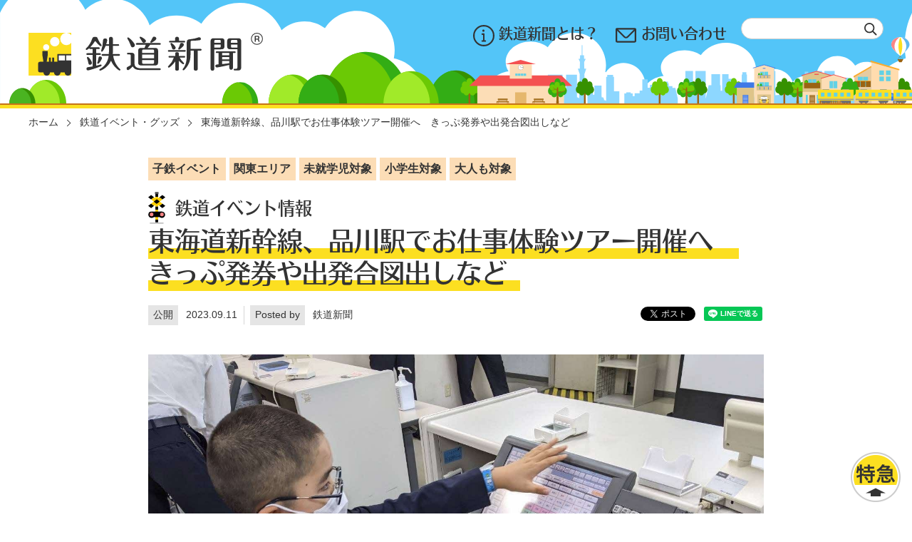

--- FILE ---
content_type: text/html; charset=UTF-8
request_url: https://tetsudo-shimbun.com/goods-events/entry-3615.html
body_size: 6866
content:
<!DOCTYPE html>
<html lang="ja">
<head>
  
  
  
  
  

  
  <meta charset="UTF-8">


<link rel="canonical" href="https://tetsudo-shimbun.com/goods-events/entry-3615.html">

<title>東海道新幹線、品川駅でお仕事体験ツアー開催へ　きっぷ発券や出発合図出しなど | 子鉄イベント・こども鉄道ニュース | 鉄道新聞 - 鉄道ニュース・子鉄イベント情報</title>
<meta http-equiv="X-UA-Compatible" content="IE=edge">
<meta name="viewport" content="width=device-width, initial-scale=1.0, viewport-fit=cover">


<meta name="robots" content="max-image-preview:large">

<meta property="og:url" content="https://tetsudo-shimbun.com/goods-events/entry-3615.html">
<meta property="og:site_name" content="鉄道新聞 - 鉄道ニュース・子鉄イベント情報">
<meta property="og:title" content="東海道新幹線、品川駅でお仕事体験ツアー開催へ　きっぷ発券や出発合図出しなど | 子鉄イベント・こども鉄道ニュース | 鉄道新聞 - 鉄道ニュース・子鉄イベント情報">
<meta property="og:type" content="article">


<meta property="og:description" content="日程など 日時：2023年10月28日（土）・29日（日） 場所：品川駅 申込：必要 詳しくはこちら（公式リンク） JR東海ニュースリリース 画像提供：JR東海   (adsbygoogle = window.adsbygoogle || []).push({});  ">

<meta property="og:image" content="https://tetsudo-shimbun.com/media/001/202309/23091202.jpg">
<meta property="og:image:secure_url" content="https://tetsudo-shimbun.com/media/001/202309/23091202.jpg" />

<meta property="og:image:width" content="1477" />
<meta property="og:image:height" content="1108" />
<meta name="description" content="日程など 日時：2023年10月28日（土）・29日（日） 場所：品川駅 申込：必要 詳しくはこちら（公式リンク） JR東海ニュースリリース 画像提供：JR東海   (adsbygoogle = window.adsbygoogle || []).push({});  ">

<meta name="twitter:title" content="東海道新幹線、品川駅でお仕事体験ツアー開催へ　きっぷ発券や出発合図出しなど | 子鉄イベント・こども鉄道ニュース | 鉄道新聞 - 鉄道ニュース・子鉄イベント情報">

<meta name="twitter:card" content="summary_large_image">



<meta name="twitter:domain" content="tetsudo-shimbun.com">

<meta name="twitter:image" content="https://tetsudo-shimbun.com/media/001/202309/23091202.jpg">












  

  
  <!-- add to favicon -->
<link rel="icon" type="image/png" sizes="128x128" href="/themes/tetsudo-shimbun/assets/img/favicon/icon-128x128.png">
<!-- Add to homescreen for Chrome on Android -->
<meta name="mobile-web-app-capable" content="yes">
<meta name="application-name" content="鉄道新聞 - 鉄道ニュース・子鉄イベント情報">
<link rel="icon" sizes="192x192" href="/themes/tetsudo-shimbun/assets/img/favicon/android-chrome-512x512.png">
<!-- Add to homescreen for Safari on iOS -->
<meta name="apple-mobile-web-app-capable" content="yes">
<meta name="apple-mobile-web-app-status-bar-style" content="black">
<meta name="apple-mobile-web-app-title" content="鉄道新聞 - 鉄道ニュース・子鉄イベント情報">
<link rel="apple-touch-icon" href="/themes/tetsudo-shimbun/assets/img/favicon/apple-touch-icon.png">
<!-- Tile icon for Win8 (144x144 + tile color) -->
<meta name="msapplication-TileImage" content="/assets/img/favicon/ms-touch-icon-144x144-precomposed.png">
<!-- Color the status bar on mobile devices -->
<meta name="theme-color" content="#FCDF21">
<link rel="manifest" href="/themes/tetsudo-shimbun/manifest.json">

<link rel="alternate" type="application/rss+xml" title="RSS 2.0" href="https://tetsudo-shimbun.com/rss2.xml">

<link href="https://fonts.googleapis.com/css?family=Roboto:300,400,500,700,400italic|Roboto+Mono:400,500|Noto+Sans|Noto+Sans+JP|Material+Icons" rel="stylesheet">
<link rel="stylesheet" href="/themes/system/css/acms-admin.min.css?date=20250330002728" media="all">
<link rel="stylesheet" href="/themes/system/css/acms.min.css?date=20250330002728" media="all">
<link rel="stylesheet" href="/themes/tetsudo-shimbun/assets/css/bundle.css?date=20240422064352" media="all">



<style>
/* acms.css に対応した記述 */
.acms-form select,
.acms-form select:hover,
.acms-form .acms-form-select
.acms-form .acms-form-select:hover  {
  -webkit-appearance: none;
}

/* 管理画面・閲覧側の編集画面のUI に対応した記述 */
.acms-admin-form select,
.acms-admin-form select:hover,
.acms-admin-form .acms-form-select
.acms-admin-form .acms-form-select:hover {
  -webkit-appearance: none;
}

/* テキストユニットのリンクをすると他のユニットの入力欄に重なってしまうに対応した記述 */
.lite-editor-tooltip-wrap {
  z-index: 100100!important;
}
</style>

  

  
  

<script src="/js/library/jquery/jquery-3.6.1.min.js" charset="UTF-8"></script>

<script src="/acms.js?uaGroup=PC&amp;domains=tetsudo-shimbun.com&amp;jsDir=js/&amp;themesDir=/themes/&amp;bid=1&amp;cid=13&amp;eid=3615&amp;jQuery=3.6.1&amp;jQueryMigrate=migrate-3.0.1&amp;mediaClientResize=on&amp;fulltimeSSL=1&amp;v=ff928bb07a4b0e777ba5dd452ba96757&amp;umfs=1G&amp;pms=1G&amp;mfu=20&amp;lgImg=width:3000&amp;jpegQuality=100&amp;mediaLibrary=on&amp;edition=standard&amp;urlPreviewExpire=48&amp;timemachinePreviewDefaultDevice=PC&amp;ccd=goods-events&amp;ecd=entry-3615.html&amp;scriptRoot=/" charset="UTF-8" id="acms-js"></script>



<script type="text/javascript" src="//webfont.fontplus.jp/accessor/script/fontplus.js?jqoIxsdsjeQ%3D&box=qL88PSMkBk0%3D&aa=1&ab=2" charset="utf-8"></script>
<script src="/themes/tetsudo-shimbun/assets/js/main.min.js?date=20240422064355"></script>
<script src="/themes/tetsudo-shimbun/assets/js/what-input.min.js?date=20240422064355"></script>

<style>
	[data-whatinput="mouse"] *:focus,
	[data-whatinput="touch"] *:focus {
		outline: none;
	}
</style>

<script type="text/javascript">
  var _gaq = _gaq || [];  _gaq.push(['_setAccount', 'UA-43238651-1']);  _gaq.push(['_trackPageview']);
  (function() {    var ga = document.createElement('script'); ga.type = 'text/javascript'; ga.async = true;    ga.src = ('https:' == document.location.protocol ? 'https://ssl' : 'http://www') + '.google-analytics.com/ga.js';    var s = document.getElementsByTagName('script')[0]; s.parentNode.insertBefore(ga, s);  })();
</script>


<!-- 構造化データ -->

	<script type="application/ld+json"> {
			"@context": "http://schema.org",
			"@type": "BreadcrumbList",
			"itemListElement":
			[{
				"@type": "ListItem",
				"position": 1,
				"item":
				{
				"@id": "https://tetsudo-shimbun.com/",
				"name": "ホーム"
				}
			}
	
	,
	{
			"@type": "ListItem",
			"position": 2,
			"item":
			{
			"@id": "https://tetsudo-shimbun.com/goods-events/",
			"name": "鉄道イベント・グッズ"
			}
		}
	
	,
	
	{
			"@type": "ListItem",
			"position": 3,
			"item":
			{
			"@id": "https://tetsudo-shimbun.com/goods-events/entry-3615.html",
			"name": "東海道新幹線、品川駅でお仕事体験ツアー開催へ　きっぷ発券や出発合図出しなど"
			}
		}
	
]
}
</script>



  
<script type="text/javascript" src="/js/dest/vendor.js?date=20250330002728" charset="UTF-8" async defer></script>
<script type="text/javascript" src="/js/dest/index.js?date=20250330002728" charset="UTF-8" async defer></script>
<meta name="generator" content="a-blog cms" />
<meta name="csrf-token" content="dc830824ccd1c73be99a29afb3372e4a84b66a9308e9b3938fe49e4bb8bf60fc"></head>
<body id="skippy">















<header id="header" class="header">
	<div class="h_inner">
		<div class="h_left">
			<div class="h_logo">
				<a href="https://tetsudo-shimbun.com/"><img src="/themes/tetsudo-shimbun/assets/img/common/logo.svg" alt=""></a>
			</div>
		</div>
		<div class="h_right">
			<nav class="h_nav" aria-label="PC用サイト全体のメニュー">
				<ul>
					<li><a href="https://tetsudo-shimbun.com/about/"><img src="/themes/tetsudo-shimbun/assets/img/common/head_icon1.svg" alt="">鉄道新聞とは？</a></li>
					<li><a href="https://tetsudo-shimbun.com/contact/"><img src="/themes/tetsudo-shimbun/assets/img/common/head_icon2.svg" alt="">お問い合わせ</a></li>
				</ul>
			</nav>
			<div class="h_search-box">
				<form method="post" action="/search.html" name="searchForm" role="search" aria-label="検索フォーム">
					<div class="h_search" role="search">
						<label for="search"></label>
						<input class="h_search-field" type="text" name="keyword" id="head_search" value="" placeholder="" autocomplete="off" aria-autocomplete="list" role="textbox">
						<button class="h_search-submit" type="submit" name="ACMS_POST_2GET"><img src="/themes/tetsudo-shimbun/assets/img/common/icon_search.svg" alt="検索"></button>
					</div>
					<input type="hidden" name="tpl" value="/search.html">
					<input type="hidden" name="bid" value="1">
				

<input type="hidden" name="formUniqueToken" value="c58a070a121301b89cbd336017008d4501ea17de863fb47bbd7d7e57d6dddbcc">
<input type="hidden" name="formToken" value="dc830824ccd1c73be99a29afb3372e4a84b66a9308e9b3938fe49e4bb8bf60fc">
</form>
			</div>
		</div>
	</div>
	<div class="head_train"><img src="/themes/tetsudo-shimbun/assets/img/common/head_train.svg" alt=""></div>
</header>



<main id="main" class="main">

  <div class="acms-container">
    
    



    
  </div>

  



<div class="breadcrumb" role="navigation" aria-label="現在地表示">
	<div class="breadcrumb_inner">
		
		<span>
			
			<a href="https://tetsudo-shimbun.com/">ホーム</a>
		</span>
		

		
		<span>
			
			
			<a href="https://tetsudo-shimbun.com/goods-events/">鉄道イベント・グッズ</a>
		</span>
		

		
		<span>
			
			
			<a href="https://tetsudo-shimbun.com/goods-events/entry-3615.html">東海道新幹線、品川駅でお仕事体験ツアー開催へ　きっぷ発券や出発合図出しなど</a>
		</span>
		
	</div>
</div>



<div class="l-wrap">
	<section class="l-primary">
		

		

		<!-- 1記事▼▼ -->
		

		

		<article class="entry clearfix ">
			
			<div
				class="heading-group">
				
				<ul
					class="heading-tag">
					
					<li>
						<a href="https://tetsudo-shimbun.com/tag/%E5%AD%90%E9%89%84%E3%82%A4%E3%83%99%E3%83%B3%E3%83%88/">子鉄イベント</a>
					</li>
					
					<li>
						<a href="https://tetsudo-shimbun.com/tag/%E9%96%A2%E6%9D%B1%E3%82%A8%E3%83%AA%E3%82%A2/">関東エリア</a>
					</li>
					
					<li>
						<a href="https://tetsudo-shimbun.com/tag/%E6%9C%AA%E5%B0%B1%E5%AD%A6%E5%85%90%E5%AF%BE%E8%B1%A1/">未就学児対象</a>
					</li>
					
					<li>
						<a href="https://tetsudo-shimbun.com/tag/%E5%B0%8F%E5%AD%A6%E7%94%9F%E5%AF%BE%E8%B1%A1/">小学生対象</a>
					</li>
					
					<li>
						<a href="https://tetsudo-shimbun.com/tag/%E5%A4%A7%E4%BA%BA%E3%82%82%E5%AF%BE%E8%B1%A1/">大人も対象</a>
					</li>
					
				</ul>
				
				
				
					<p class="heading-lead"> 鉄道イベント情報</p>
				
				<h2 class="heading-title entryTitle">
					<span class="is-text-highlight">東海道新幹線、品川駅でお仕事体験ツアー開催へ　きっぷ発券や出発合図出しなど</span>
				</h2>
				
				
				<div class="heading-2col">
					<ul class="heading-description">
						<li>
							<span class="heading-label">公開</span>
							<span>2023.09.11</span>
						</li>
						
						

						<li>
							<span class="heading-label">Posted by</span>
							<span>
								鉄道新聞
							</span>
						</li>
						
					</ul>
					<div class="box-sns-s">
						<ul>
							<li>
								<a href="https://twitter.com/share?ref_src=twsrc%5Etfw" class="twitter-share-button" data-text="東海道新幹線、品川駅でお仕事体験ツアー開催へ　きっぷ発券や出発合図出しなど" data-show-count="false"><img src="/themes/tetsudo-shimbun/assets/img/common/icon_twitter_ie.png" alt="" style="vertical-align:auto"></a>
							</li>
							<li>
								<div class="line-it-button" data-lang="ja" data-type="share-a" data-ver="3" data-url="https://tetsudo-shimbun.com/goods-events/entry-3615.html" data-color="default" data-size="small" data-count="false" style="display: none;"></div>
							</li>
						</ul>
					</div>
				</div>
				
			</div>

			
			<div class="acms-entry entry-column l-unit">
				<div
					class="acms-grid">
					<!-- カスタムフィールドの読み込み -->
					

					
					























<!-- media js-lazy-load消しています -->
<div class="js_notStyle column-media-auto">
	
	<a href="https://tetsudo-shimbun.com/media/001/202309/23091202.jpg" data-rel="SmartPhoto[3615]">
		<img class="columnImage" src="https://tetsudo-shimbun.com/media/001/202309/mode3_w1477-23091202.jpg" alt="">
	</a>
	<p class="caption">きっぷの発券体験イメージ</p>

	
</div>



































<hr class="clearHidden">



































<hr class="clearHidden">
<p class="is-mb-md"></p>



















<hr class="clearHidden">

<!-- テキスト -->

<h4 class="heading4" >日程など</h4>

























































<hr class="clearHidden">

<!-- テキスト -->

<p class="text">日時：2023年10月28日（土）・29日（日）<br />
場所：品川駅<br />
申込：必要</p>

























































<hr class="clearHidden">



































<hr class="clearHidden">
<p class="is-mb-md"></p>



















<hr class="clearHidden">

<!-- テキスト -->

<h4 class="heading4" >詳しくはこちら（公式リンク）</h4>

























































<hr class="clearHidden">

<!-- テキスト -->

<p class="text"><a href="https://www.keisei.co.jp/cms/files/keisei/MASTER/0110/HaDhCol6.pdf" class="link02" target="_blank" rel="noopener noreferrer"></a><a href="https://jr-central.co.jp/news/release/_pdf/000042941.pdf" class="link02" target="_blank" rel="noopener noreferrer">JR東海ニュースリリース</a></p>

























































<hr class="clearHidden">

<!-- テキスト -->

<p class="text">画像提供：JR東海<br />
</p>

























































<hr class="clearHidden">

<!-- テキスト -->

<br />
<center>
<script async src="//pagead2.googlesyndication.com/pagead/js/adsbygoogle.js"></script>
<!-- shimbun336中下 -->
<ins class="adsbygoogle"
     style="display:inline-block;width:336px;height:280px"
     data-ad-client="ca-pub-3885797020936867"
     data-ad-slot="9478566761"></ins>
<script>
(adsbygoogle = window.adsbygoogle || []).push({});
</script>
</center>
<br />
<br />

























































					<hr class="clearHidden"/>
					
					<!-- 続きを読む -->
					

					<!-- カスタムフィールドの読み込み -->
				
			</div>
			</div>
			

			

			
				<div class="acms-box-medium"> 

			</div>
			

			
			

				<div class="acms-box-medium"> 

			</div>
		</article>
		<div class="is-mb">
			<div class="box-sns-s">
				<ul>
					<li>
						<a href="https://twitter.com/share?ref_src=twsrc%5Etfw" class="twitter-share-button" data-text="東海道新幹線、品川駅でお仕事体験ツアー開催へ　きっぷ発券や出発合図出しなど" data-show-count="false"><img src="/themes/tetsudo-shimbun/assets/img/common/icon_twitter_ie.png" alt="" style="vertical-align:auto"></a>
					</li>
					<li>
						<div class="line-it-button" data-lang="ja" data-type="share-a" data-ver="3" data-url="https://tetsudo-shimbun.com/goods-events/entry-3615.html" data-color="default" data-size="small" data-count="false" style="display: none;"></div>
					</li>
				</ul>
				<script src="https://d.line-scdn.net/r/web/social-plugin/js/thirdparty/loader.min.js" async="async" defer="defer"></script>
				<script charset="utf-8" src="https://platform.twitter.com/widgets.js"></script>
			</div>
			<p class="text">記事内の情報は全て掲載時点のものです。</p>
		</div>


		
		<div class="is-mb-lg">
			<p class="btn is-btn-center">
				<a href="https://tetsudo-shimbun.com/goods-events/"><img src="/themes/tetsudo-shimbun/assets/img/common/icon_right.svg" alt="">一覧に戻る</a>
			</p>
		</div>
		

		
		<!-- 1記事▲▲ -->
		
		

		
		
			<div class="box is-box-pickup is-mb"> <h3 class="box_title">この記事を読んだ方に、絶対読んでほしい記事</h3>
			<ul
				class="box_body">
				
				<li class="media">
					<a href="https://tetsudo-shimbun.com/information/entry-3607.html">
						<div
							class="media_img">
							
							<img src="/media/001/202309/mode3_w378_h252-230908shintsuru_main3.jpg" alt="">
							

						</div>
						<div
							class="media_body">
							
							<p class="media_sub-title">こども記者を募集！</p>
							
							<p class="media_title">9/27（水）鉄道こども記者体験＠JR貨物 新鶴見機関区 開催</p>
						</div>
					</a>
				</li>
				
			</ul>
		</div>
		
		


		<div class="box-sns is-mb">
			<ul>
				<li><a href="https://twitter.com/tetsudoshimbun" target="_blank" rel="noopener"><img src="/themes/tetsudo-shimbun/assets/img/common/icon_twitter_sp.png" alt="最新情報をいち早く入手！" class="is-portrait"><img src="/themes/tetsudo-shimbun/assets/img/common/icon_twitter.png" alt="" class="is-hidden-portrait"></a></li>
				<li><a href="https://www.youtube.com/user/tetsudoshimbun" target="_blank" rel="noopener"><img src="/themes/tetsudo-shimbun/assets/img/common/icon_youtube_sp.png" alt="楽しい動画を発信中！" class="is-portrait"><img src="/themes/tetsudo-shimbun/assets/img/common/icon_youtube.png" alt="" class="is-hidden-portrait"></a></li>
				<li><a href="https://www.instagram.com/tetsudoshimbun/" target="_blank" rel="noopener"><img src="/themes/tetsudo-shimbun/assets/img/common/icon_instagram_sp.png" alt="今すぐ旅がしたくなる！" class="is-portrait"><img src="/themes/tetsudo-shimbun/assets/img/common/icon_instagram.png" alt="" class="is-hidden-portrait"></a></li>
			</ul>
		</div>


		
    
		<div class="is-mb">
			<h2 class="heading3-type2">関連記事</h2>
			<ul class="grid-3to1">
				
				<li class="grid card2">
					<a href="https://kamakura.metropolitan.jp/stay/plan/kamasyase2025.html">
						<div
							class="card2_img">
							
							<img src="/media/001/202601/mode3_w544_h362-_2026-01-23_15.02.37.png" alt="">
							
						</div>
						<div class="card2_body">
							<p class="card2_title">2/20・3/20【ホテルメトロポリタン鎌倉】開業5周年記念「JR東日本鎌倉車両センター」特別体験付き宿泊プラン</p>
						</div>
					</a>
				</li>
				
				<li class="grid card2">
					<a href="https://tetsudo-shimbun.com/goods-events/entry-4704.html">
						<div
							class="card2_img">
							
							<img src="/media/001/202510/mode3_w544_h362-IMG_6593.jpg" alt="">
							
						</div>
						<div class="card2_body">
							<p class="card2_title">川崎市、幸区の鉄道の魅力にふれるイベント「鉄ハグ2025」開催へ</p>
						</div>
					</a>
				</li>
				
				<li class="grid card2">
					<a href="https://tetsudo-shimbun.com/goods-events/entry-4497.html">
						<div
							class="card2_img">
							
							<img src="/media/001/202507/mode3_w544_h362-BECCF4E7-1E18-483A-A779-A55ABD144DFE_1_201_a.jpg" alt="">
							
						</div>
						<div class="card2_body">
							<p class="card2_title">8/2 鉄道カフェ「さちもり駅」開催 電車ランチや模型運転体験</p>
						</div>
					</a>
				</li>
				
			</ul>
		</div>
    
		


		
		
			<div class="l-unit"> <h2 class="heading3-type2">新着記事</h2>
			<ul class="grid-3to1">
				
				<li class="grid card2">
					<a href="https://tetsudo-shimbun.com/article/topic/entry-4943.html">
						<div
							class="card2_img">
							
							<img src="/media/001/202601/mode3_w544_h362-6V6A5009.jpg" alt="">
							
						</div>
						<div class="card2_body">
							<p class="card2_title">鉄道会社とファンが『ガチ』交流!? JR西日本「Railil レイリル」座談会に潜入</p>
						</div>
					</a>
				</li>
				
				<li class="grid card2">
					<a href="https://tetsudo-shimbun.com/article/topic/entry-4926.html">
						<div
							class="card2_img">
							
							<img src="/media/001/202601/mode3_w544_h362-6V6A4858.jpg" alt="">
							
						</div>
						<div class="card2_body">
							<p class="card2_title">【試乗会レポ】京王 新型車両「2000系」</p>
						</div>
					</a>
				</li>
				
				<li class="grid card2">
					<a href="https://tetsudo-shimbun.com/article/topic/entry-4923.html">
						<div
							class="card2_img">
							
							<img src="/media/001/202601/mode3_w544_h362-6V6A4492.jpg" alt="">
							
						</div>
						<div class="card2_body">
							<p class="card2_title">江ノ電の新型車両「700形」お披露目</p>
						</div>
					</a>
				</li>
				
			</ul>
		</div>
		
	

		


		
		<div class="l-unit">
			



      <ul class="list-img">
			
			
			
			<li>
				<a href="https://tetsudo-shimbun.co.jp/kotetsu" target="_blank"><img src="/media/001/202512/kotetsu_webbanner.jpg" alt=""/></a>
			</li>
			
			
			
			<li><br><p><center><strong><a href="https://tetsudo-shimbun.com/">鉄道新聞®トップページへ</a></strong></center></p><br></li>
			
			
			
      </ul>
		</div>
		


	</section>
</div>




  


</main>



<div class="foot_wrap">
	<footer id="footer" class="footer">
		<div class="_train">
			<div class="foot_train"><img src="/themes/tetsudo-shimbun/assets/img/common/foot_train.svg" alt="">
			</div>
		</div>
		<div class="to-top" data-scroll="to-top">
			<a href="#skippy"><img src="/themes/tetsudo-shimbun/assets/img/common/icon_to-top.png" width="70" height="70" alt="ページトップへ"></a>
		</div>
		<div class="_inner">
			<nav class="_nav">
				<ul>
					<li><a href="https://tetsudo-shimbun.co.jp/" target="_blank">運営会社</a></li>
					<li><a href="https://tetsudo-shimbun.com/privacy-policy/">プライバシーポリシー</a></li>
				</ul>
			</nav>
			<p class="_text">記事・写真の無断転載を禁じます。<br>「鉄道新聞」は登録商標です。</p>
			<div class="_copy">
				<p>Copyright © 2013 - 2025 鉄道新聞社</p>
			</div>
		</div>
	</footer>
</div>









</body>
</html>


--- FILE ---
content_type: text/html; charset=utf-8
request_url: https://www.google.com/recaptcha/api2/aframe
body_size: 267
content:
<!DOCTYPE HTML><html><head><meta http-equiv="content-type" content="text/html; charset=UTF-8"></head><body><script nonce="RNZSs1VfneXi4vEvA33w9g">/** Anti-fraud and anti-abuse applications only. See google.com/recaptcha */ try{var clients={'sodar':'https://pagead2.googlesyndication.com/pagead/sodar?'};window.addEventListener("message",function(a){try{if(a.source===window.parent){var b=JSON.parse(a.data);var c=clients[b['id']];if(c){var d=document.createElement('img');d.src=c+b['params']+'&rc='+(localStorage.getItem("rc::a")?sessionStorage.getItem("rc::b"):"");window.document.body.appendChild(d);sessionStorage.setItem("rc::e",parseInt(sessionStorage.getItem("rc::e")||0)+1);localStorage.setItem("rc::h",'1769732775548');}}}catch(b){}});window.parent.postMessage("_grecaptcha_ready", "*");}catch(b){}</script></body></html>

--- FILE ---
content_type: image/svg+xml
request_url: https://tetsudo-shimbun.com/themes/tetsudo-shimbun/assets/img/common/logo.svg
body_size: 3696
content:
<svg xmlns="http://www.w3.org/2000/svg" xmlns:xlink="http://www.w3.org/1999/xlink" width="329.452" height="60" viewBox="0 0 329.452 60">
  <defs>
    <clipPath id="clip-path">
      <rect width="329.452" height="60" fill="none"/>
    </clipPath>
  </defs>
  <g id="logo" clip-path="url(#clip-path)">
    <g id="トレス用" transform="translate(80.42 0.001)">
      <path id="パス_1318" data-name="パス 1318" d="M312.352,43.749h5.032c.513,0,1.438.1,1.438,1.13,0,1.081-.976,1.181-1.438,1.181h-5.032v15.1c1.951-.414,3.9-.924,5.8-1.492a2.313,2.313,0,0,1,.616-.1,1.184,1.184,0,0,1,1.13,1.178c0,.619-.411.978-1.13,1.284-6.008,2.519-16.589,5.754-18.027,5.754a2.185,2.185,0,0,1-2.162-2.311,1.943,1.943,0,0,1,1.54-2.054c.411-.105,6.267-1.03,7.089-1.181V46.06h-7.34c-.462,0-1.438-.1-1.438-1.13,0-1.13.976-1.181,1.438-1.181h7.346V37.844h-3.243a1.225,1.225,0,0,1-1.438-1.13c-.919.77-2.965,2.511-3.794,2.511a1.2,1.2,0,0,1-1.181-1.181,1.82,1.82,0,0,1,.719-1.232A31.48,31.48,0,0,0,306.6,23.46c.873-2.311,2.054-2.67,4.008-2.67,2.876,0,3.132.616,4.467,3.9a25.581,25.581,0,0,0,4.416,7.086,1.3,1.3,0,0,1,.411.924,1.151,1.151,0,0,1-1.141,1.186c-1.081,0-4.57-3.243-6.881-6.162-.565-.719-.619-.77-.976-.77a1.066,1.066,0,0,0-.77.565,49.458,49.458,0,0,1-6.319,7.959h12.019c.514,0,1.438.154,1.438,1.13a1.262,1.262,0,0,1-1.438,1.232h-3.481Zm-6.113,13.313a2.8,2.8,0,0,1-2.67,2.876c-1.8,0-1.951-.811-2.67-4.159a26.82,26.82,0,0,0-1.438-4.932,1.905,1.905,0,0,1-.205-.811,1.165,1.165,0,0,1,1.181-1.181C301.617,48.833,306.238,54.687,306.238,57.062Zm14.175-6.524c0,1.749-4.159,8.011-5.443,8.011a1.238,1.238,0,0,1-1.232-1.178,23.841,23.841,0,0,1,.719-2.313,41.263,41.263,0,0,0,.976-4.57c.308-1.643,1.027-2.259,2.311-2.259a2.518,2.518,0,0,1,2.67,2.3Zm9.757-17.1H325.5c-.976,2.413-3.646,8.108-5.186,8.108a1.151,1.151,0,0,1-1.181-1.13,3.421,3.421,0,0,1,.308-.976A45.188,45.188,0,0,0,321.8,26.449c.1-2.362.924-3.338,2.927-3.338a2.764,2.764,0,0,1,3.03,2.619,24.5,24.5,0,0,1-1.386,5.405h3.8V24.287c0-.976,0-3.492,2.773-3.492s2.824,2.568,2.824,3.492v6.83h7.3c.462,0,1.438.1,1.438,1.181s-1.027,1.13-1.438,1.13h-7.3v7.857a31.944,31.944,0,0,1-.257,3.646h8.678c.462,0,1.438.1,1.438,1.181s-.976,1.181-1.438,1.181h-8.011c1.489,10.684,7.343,16.589,9.459,18.378a1.551,1.551,0,0,1,.668,1.13,1.162,1.162,0,0,1-1.181,1.181c-.924,0-8.421-4.981-12.016-13.711-4.519,10.113-14.532,13.865-15.251,13.865a1.149,1.149,0,0,1-1.13-1.184c0-.719.514-1.024,1.027-1.281,6.573-3.492,11.081-10.27,12.067-18.378h-8.535c-.462,0-1.438-.1-1.438-1.181,0-1.027.976-1.181,1.438-1.181h8.781c.051-.668.1-2.208.1-2.927Z" transform="translate(-297.56 -15.171)" fill="#333"/>
      <path id="パス_1319" data-name="パス 1319" d="M516.163,46.943c0-1.643-.27-2.105-2.105-2.105h-1.695c-.513,0-1.438-.154-1.438-1.181,0-1.081.976-1.181,1.438-1.181h4.365c3.851,0,4.673,1.643,4.673,4.054V57.611c0,6.724,7.192,6.724,10.94,6.724h24.494c.514,0,1.438.157,1.438,1.184s-.924,1.181-1.438,1.181H531.208c-7.5,0-9.705-1.13-12.375-5.135-1.284,1.438-5.186,5.289-6.521,5.289a2.179,2.179,0,0,1-1.951-2.413,2.1,2.1,0,0,1,1.13-2.054c1.592-.811,4.159-2.262,4.673-2.622Zm5.754-15.3a3.49,3.49,0,0,1-3.243,3.243c-1.695,0-1.951-.77-3.132-3.9a38.106,38.106,0,0,0-3.846-7.813,2.217,2.217,0,0,1-.462-1.081,1.186,1.186,0,0,1,1.192-1.127c1.376,0,9.492,8.011,9.492,10.681ZM549.9,35.695c3.8,0,4.673,1.643,4.673,4.054V56.235c0,2.773-1.232,4.054-4.673,4.054H531.254c-3.905,0-4.673-1.746-4.673-4.054V39.749c0-2.722,1.181-4.054,4.673-4.054h4.159a22.7,22.7,0,0,0,1.8-4.416h-12.47c-.414,0-1.438-.051-1.438-1.181,0-1.081,1.024-1.181,1.438-1.181h32.2c.462,0,1.438.154,1.438,1.181s-.976,1.181-1.438,1.181H543.424a34.053,34.053,0,0,1-3.595,4.416ZM537.47,26.041c0,1.438-1.541,2.516-3.03,2.516-1.132,0-1.695-.411-2.568-2.054a26.216,26.216,0,0,0-2.973-4.622,1.088,1.088,0,0,1,.965-1.8c.781,0,7.611,3.495,7.611,5.959ZM532.181,42.73h16.792V40.216c0-1.746-.359-2.162-2.162-2.162H534.292c-1.8,0-2.105.411-2.105,2.162Zm16.8,2.376H532.187v5.186h16.792Zm0,7.548H532.187v3.132c0,1.749.308,2.162,2.105,2.162h12.529c1.8,0,2.162-.408,2.162-2.162ZM552.154,22.6c0,2.162-6.419,5.946-7.343,5.946a1.2,1.2,0,0,1-1.232-1.13c0-.205.1-.411,1.13-2.054.411-.668,1.849-3.44,2.311-4.324a1.981,1.981,0,0,1,1.951-1.081C550.57,19.984,552.154,21.114,552.154,22.6Z" transform="translate(-452.848 -14.566)" fill="#333"/>
      <path id="パス_1320" data-name="パス 1320" d="M748.681,39.157c.516,0,1.44.154,1.44,1.181s-.924,1.195-1.44,1.195H726.5c-.514,0-1.438-.154-1.438-1.181,0-1.081.976-1.181,1.438-1.181Zm-13.4,16.024c-3.595,5.135-8.062,8.627-8.935,8.627a1.2,1.2,0,0,1-1.181-1.184,1.373,1.373,0,0,1,.565-1.024,31.493,31.493,0,0,0,7.7-11.813h-6.059c-.462,0-1.438-.1-1.438-1.181,0-1.024.924-1.181,1.438-1.181h7.908V44.909a2.417,2.417,0,0,1,2.568-2.67,2.389,2.389,0,0,1,2.516,2.67v2.516h7.551c.462,0,1.438.157,1.438,1.181,0,1.081-.924,1.181-1.438,1.181h-6.267a29.019,29.019,0,0,0,5.6,7.14,1.244,1.244,0,0,1,.565,1.024,1.159,1.159,0,0,1-1.181,1.181c-.978,0-4.881-3.646-6.267-4.978V65.349a2.4,2.4,0,0,1-2.516,2.67,2.43,2.43,0,0,1-2.568-2.67Zm-.205-28.918V23.752c0-.616,0-3.132,2.773-3.132,2.724,0,2.724,2.311,2.724,3.132v2.516h7.3c.462,0,1.441.1,1.441,1.181,0,1.027-.924,1.13-1.441,1.13H728.09c-.462,0-1.438-.1-1.438-1.13s.924-1.181,1.438-1.181ZM730.2,34.479c-.205-.668-1.541-3.851-1.541-4.108a1.165,1.165,0,0,1,1.232-1.13c.976,0,6.113,4.776,6.113,6.727a2.7,2.7,0,0,1-2.776,2.465c-1.9.005-2.105-.714-3.03-3.949Zm10.478,4.054a1.176,1.176,0,0,1-1.132-1.13,2.533,2.533,0,0,1,.414-1.13,23.817,23.817,0,0,0,2-4.93c.257-.924.665-2.208,2.465-2.208,1.489,0,3.081,1.081,3.081,2.516,0,2.313-5.905,6.889-6.83,6.889ZM756.848,44.9c0,8.935-2.054,13.865-5.946,18.9-1.081,1.335-3.135,3.8-4.005,3.8a1.2,1.2,0,0,1-1.181-1.181,1.767,1.767,0,0,1,.511-1.027c4.573-5.7,5.292-12.378,5.292-19.054V28.323c0-3.9,2.465-4.108,5.289-4.365a40.618,40.618,0,0,0,10.667-2.311,5.225,5.225,0,0,1,1.54-.411,2.4,2.4,0,0,1,2.413,2.362c0,1.081-.667,1.541-1.892,1.8a76.065,76.065,0,0,1-10.629.77c-1.13,0-2.054.051-2.054,1.892v9.508h14.121c.462,0,1.438.154,1.438,1.181,0,1.081-.976,1.181-1.438,1.181h-4.011V65.046a2.807,2.807,0,1,1-5.6,0V39.928h-4.519Z" transform="translate(-609.522 -15.047)" fill="#333"/>
      <path id="パス_1321" data-name="パス 1321" d="M952.235,70.314c0,.873,0,3.338-2.622,3.338S947,71.247,947,70.314V32.269c0-2.973,1.435-4.054,4.673-4.054h10.116c3.646,0,4.673,1.438,4.673,4.054v7.3c0,2.773-1.232,4.108-4.673,4.108h-9.554Zm9.089-35.632v-2c0-1.695-.308-2.162-2.162-2.162h-4.77c-1.851,0-2.162.462-2.162,2.162v2Zm-9.089,2.362v4.262h6.927c1.8,0,2.162-.411,2.162-2.162v-2.1Zm26.189,31.891c0,.924,0,3.286-2.568,3.286-2.465,0-2.516-2-2.516-3.286V65.547c-6.984,1.692-16.586,3.595-17.665,3.595a2.132,2.132,0,0,1-2-2.162c0-1.892,1.232-2,4.519-2.208V48.855h-2.516c-.513,0-1.438-.154-1.386-1.181,0-1.027.924-1.13,1.386-1.13h25.108c.513,0,1.438.154,1.438,1.13,0,1.081-.976,1.181-1.438,1.181h-2.362ZM973.34,48.855H963.327v3.286H973.34Zm0,5.6H963.327v3.34H973.34Zm0,5.649H963.327v4.211c5.8-.514,9.705-1.127,10.013-1.178Zm1.643-16.432c-3.595,0-4.673-1.489-4.673-4.108v-7.3c0-3.081,1.54-4.054,4.673-4.054H985.3c3.646,0,4.673,1.438,4.673,4.054V69.039c0,2.568-.811,4.259-4.57,4.259h-4.354c-.359,0-1.54,0-1.54-1.178s1.13-1.181,1.54-1.181h1.489c1.8,0,2.105-.411,2.105-2.162V43.669Zm9.654-8.986v-2c0-1.643-.27-2.162-2.105-2.162H977.7c-1.8,0-2.105.462-2.105,2.162v2ZM975.6,37.045V39.15c0,1.746.359,2.162,2.105,2.162h6.932V37.045Z" transform="translate(-771.479 -20.586)" fill="#333"/>
      <path id="パス_1322" data-name="パス 1322" d="M1183.145,22.846a.654.654,0,0,1,.089.327.627.627,0,0,1-.146.4.686.686,0,0,1-.559.219,1.081,1.081,0,0,1-.541-.132,2.139,2.139,0,0,1-.876-2.032.884.884,0,0,0-.27-.692,1.2,1.2,0,0,0-.811-.27h-2.276v2.359a.789.789,0,0,1-.176.541.581.581,0,0,1-.468.205.946.946,0,0,1-.613-.211.657.657,0,0,1-.27-.541V16a.724.724,0,0,1,.741-.741h3.513a2.254,2.254,0,0,1,1.192.341,2.5,2.5,0,0,1,.895.935,2.672,2.672,0,0,1,.335,1.338,2.378,2.378,0,0,1-.33,1.186,2.631,2.631,0,0,1-.851.919,1.865,1.865,0,0,1,.841,1.435,2.031,2.031,0,0,1,.035.376,3.829,3.829,0,0,0,.1.541.4.4,0,0,0,.219.251.728.728,0,0,1,.23.265Zm-2.319-3.624a1.559,1.559,0,0,0,.341-.554,2.042,2.042,0,0,0,.135-.746,1.461,1.461,0,0,0-.135-.627,1.272,1.272,0,0,0-.341-.457.662.662,0,0,0-.424-.17h-2.665V19.43h2.665a.605.605,0,0,0,.424-.208Z" transform="translate(-938.756 -11.135)" fill="#333"/>
      <path id="パス_1323" data-name="パス 1323" d="M1165.378,1.081a7.3,7.3,0,1,1-7.3,7.3,7.3,7.3,0,0,1,7.3-7.3m0-1.081a8.378,8.378,0,1,0,8.378,8.378A8.378,8.378,0,0,0,1165.378,0Z" transform="translate(-924.724)" fill="#333"/>
    </g>
    <g id="ロゴ">
      <rect id="長方形_2933" data-name="長方形 2933" width="59.999" height="59.999" transform="translate(0 0)" fill="#fcdf21"/>
      <path id="パス_1324" data-name="パス 1324" d="M96.485,98.324H77.567a.541.541,0,0,0-.541.541v10.27H72.432V103.73a.541.541,0,0,0-.541-.541H70.27a.541.541,0,0,0-.541.541v5.405H67.837V103.73a.541.541,0,0,0-.541-.541H65.675a.541.541,0,0,0-.541.541v5.405H62.027l1.351-8.648V94.541A.541.541,0,0,0,62.838,94H56.621a.541.541,0,0,0-.541.541v5.946l1.351,8.648H52.7a2.7,2.7,0,0,0-2.7,2.7V121.3a2.7,2.7,0,0,0,2.7,2.7h4.776a4.594,4.594,0,0,0,9.189,0h5.627a4.594,4.594,0,1,0,9.189,0H87.3a4.6,4.6,0,0,0,4.509,4.595,4.694,4.694,0,0,0,4.68-4.716Z" transform="translate(-36.487 -68.595)" fill="#333"/>
      <path id="パス_1325" data-name="パス 1325" d="M165.919,117h-8.378a.541.541,0,0,0-.541.541v6.486h8.919Z" transform="translate(-114.568 -85.379)" fill="#fff"/>
      <rect id="長方形_2934" data-name="長方形 2934" width="7.027" height="7.027" transform="translate(52.972 31.621)" fill="#fff"/>
      <circle id="楕円形_34" data-name="楕円形 34" cx="4.324" cy="4.324" r="4.324" transform="translate(20.54 15.946)" fill="#fff"/>
      <circle id="楕円形_35" data-name="楕円形 35" cx="6.621" cy="6.621" r="6.621" transform="translate(30.27 5.811)" fill="#fff"/>
      <path id="パス_1326" data-name="パス 1326" d="M180.42,3.242a8.648,8.648,0,1,0,0,10.811Z" transform="translate(-120.421 0.002)" fill="#fff"/>
    </g>
  </g>
</svg>


--- FILE ---
content_type: image/svg+xml
request_url: https://tetsudo-shimbun.com/themes/tetsudo-shimbun/assets/img/common/icon_search.svg
body_size: 510
content:
<svg id="グループ_11" data-name="グループ 11" xmlns="http://www.w3.org/2000/svg" width="20" height="20" viewBox="0 0 20 20">
  <rect id="長方形_14" data-name="長方形 14" width="20" height="20" fill="none"/>
  <g id="楕円形_2" data-name="楕円形 2" fill="none" stroke="#333" stroke-linecap="round" stroke-linejoin="round" stroke-width="2">
    <circle cx="8" cy="8" r="8" stroke="none"/>
    <circle cx="8" cy="8" r="7" fill="none"/>
  </g>
  <line id="線_1" data-name="線 1" x2="5" y2="5" transform="translate(13.5 13.5)" fill="none" stroke="#333" stroke-linecap="round" stroke-width="2"/>
</svg>


--- FILE ---
content_type: image/svg+xml
request_url: https://tetsudo-shimbun.com/themes/tetsudo-shimbun/assets/img/common/head_icon2.svg
body_size: 376
content:
<svg id="head_icon2_27" data-name="head_icon2_27" xmlns="http://www.w3.org/2000/svg" xmlns:xlink="http://www.w3.org/1999/xlink" width="28" height="28" viewBox="0 -4 28 28">
  <defs>
    <clipPath id="clip-path">
      <path id="path_6" data-name="path_6" d="M1720.5,71h-22a2.58,2.58,0,0,0-2.5,2.639V87.361A2.58,2.58,0,0,0,1698.5,90h22a2.58,2.58,0,0,0,2.5-2.639V73.639A2.58,2.58,0,0,0,1720.5,71Z" transform="translate(-1696 -71)" fill="none" stroke="rgba(0,0,0,0)" stroke-width="2"/>
    </clipPath>
  </defs>
  <g id="item_25" data-name="item_25" fill="none" stroke="#333" stroke-miterlimit="10" stroke-width="2">
    <rect width="27" height="19" rx="2" stroke="none"/>
    <rect x="1" y="1" width="25" height="17" rx="1" fill="none"/>
  </g>
  <g id="head_icon2_26" data-name="head_icon2_26">
    <g id="head_icon2_25" data-name="head_icon2_25" clip-path="url(#clip-path)">
      <g id="item_26" data-name="item_26" transform="translate(-9 -7.5) rotate(-45)" fill="none" stroke="#333" stroke-miterlimit="10" stroke-width="2">
        <rect width="32" height="32" rx="4" stroke="none"/>
        <rect x="1" y="1" width="30" height="30" rx="3" fill="none"/>
      </g>
    </g>
  </g>
</svg>


--- FILE ---
content_type: image/svg+xml
request_url: https://tetsudo-shimbun.com/themes/tetsudo-shimbun/assets/img/common/title_crossing.svg
body_size: 914
content:
<svg id="グループ_1125" data-name="グループ 1125" xmlns="http://www.w3.org/2000/svg" width="16.149" height="32" viewBox="0 0 16.149 32">
  <g id="グループ_248" data-name="グループ 248" transform="translate(6.784 1.513)">
    <g id="グループ_244" data-name="グループ 244">
      <rect id="長方形_360" data-name="長方形 360" width="2.568" height="3.112" transform="translate(0 3.112)" fill="#ffce00"/>
      <rect id="長方形_361" data-name="長方形 361" width="2.568" height="3.113" transform="translate(0 9.332)" fill="#ffce00"/>
      <rect id="長方形_362" data-name="長方形 362" width="2.568" height="3.108" transform="translate(0 6.224)"/>
      <rect id="長方形_363" data-name="長方形 363" width="2.568" height="3.112"/>
      <rect id="長方形_364" data-name="長方形 364" width="2.568" height="3.111" transform="translate(0 12.445)"/>
    </g>
    <g id="グループ_246" data-name="グループ 246" transform="translate(0 15.556)">
      <rect id="長方形_369" data-name="長方形 369" width="2.568" height="3.113" fill="#ffce00"/>
      <rect id="長方形_370" data-name="長方形 370" width="2.568" height="3.112" transform="translate(0 6.224)" fill="#ffce00"/>
      <rect id="長方形_371" data-name="長方形 371" width="2.568" height="3.111" transform="translate(0 3.113)"/>
      <rect id="長方形_372" data-name="長方形 372" width="2.568" height="3.108" transform="translate(0 9.336)"/>
    </g>
  </g>
  <g id="グループ_251" data-name="グループ 251" transform="translate(0 2.878)">
    <g id="グループ_249" data-name="グループ 249">
      <path id="パス_396" data-name="パス 396" d="M582.228,343.547l2.763,2.146,2.679-2.076-2.769-2.143Z" transform="translate(-574.201 -339.4)" fill="#ffce00"/>
      <path id="パス_397" data-name="パス 397" d="M579.683,345.541l2.769,2.145,2.674-2.073-2.771-2.145Z" transform="translate(-577.008 -337.249)" fill="#ffce00"/>
      <path id="パス_398" data-name="パス 398" d="M580.953,344.544l2.771,2.145,2.672-2.072-2.763-2.146Z" transform="translate(-575.606 -338.324)"/>
      <path id="パス_399" data-name="パス 399" d="M583.5,342.55l2.769,2.143,2.68-2.069-2.775-2.148Z" transform="translate(-572.799 -340.477)"/>
      <path id="パス_400" data-name="パス 400" d="M578.411,346.538l2.765,2.146,2.679-2.074-2.769-2.145Z" transform="translate(-578.411 -336.173)"/>
    </g>
    <g id="グループ_250" data-name="グループ 250">
      <path id="パス_401" data-name="パス 401" d="M582.355,345.694l2.771-2.146-2.674-2.074-2.769,2.144Z" transform="translate(-577.008 -339.401)" fill="#ffce00"/>
      <path id="パス_402" data-name="パス 402" d="M584.9,347.686l2.769-2.145-2.679-2.073-2.763,2.145Z" transform="translate(-574.201 -337.249)" fill="#ffce00"/>
      <path id="パス_403" data-name="パス 403" d="M583.634,346.689l2.763-2.145-2.672-2.073-2.771,2.146Z" transform="translate(-575.606 -338.324)"/>
      <path id="パス_404" data-name="パス 404" d="M581.085,344.694l2.769-2.144-2.679-2.073-2.765,2.145Z" transform="translate(-578.411 -340.477)"/>
      <path id="パス_405" data-name="パス 405" d="M586.172,348.684l2.775-2.146-2.68-2.073L583.5,346.61Z" transform="translate(-572.799 -336.173)"/>
    </g>
  </g>
  <rect id="長方形_377" data-name="長方形 377" width="3.391" height="2.023" transform="translate(6.376)" fill="#515151"/>
  <g id="グループ_632" data-name="グループ 632" transform="translate(0.188 18.725)">
    <rect id="長方形_378" data-name="長方形 378" width="9.335" height="5.265" transform="translate(3.216)"/>
    <path id="パス_406" data-name="パス 406" d="M584.139,349.457a3.026,3.026,0,1,0,3-2.632A2.836,2.836,0,0,0,584.139,349.457Z" transform="translate(-574.379 -346.824)"/>
    <path id="パス_407" data-name="パス 407" d="M577.5,349.457a3.03,3.03,0,1,0,3.006-2.632A2.841,2.841,0,0,0,577.5,349.457Z" transform="translate(-577.502 -346.824)"/>
    <path id="パス_408" data-name="パス 408" d="M584.727,348.959a1.767,1.767,0,1,0,1.767-1.672A1.719,1.719,0,0,0,584.727,348.959Z" transform="translate(-573.73 -346.326)" fill="#fa8585"/>
    <path id="パス_409" data-name="パス 409" d="M578.093,348.959a1.765,1.765,0,1,0,1.763-1.672A1.715,1.715,0,0,0,578.093,348.959Z" transform="translate(-576.85 -346.326)" fill="#fa8585"/>
  </g>
  <rect id="長方形_1206" data-name="長方形 1206" width="12.895" height="3" transform="translate(1.561 29)" fill="#ccc"/>
</svg>
